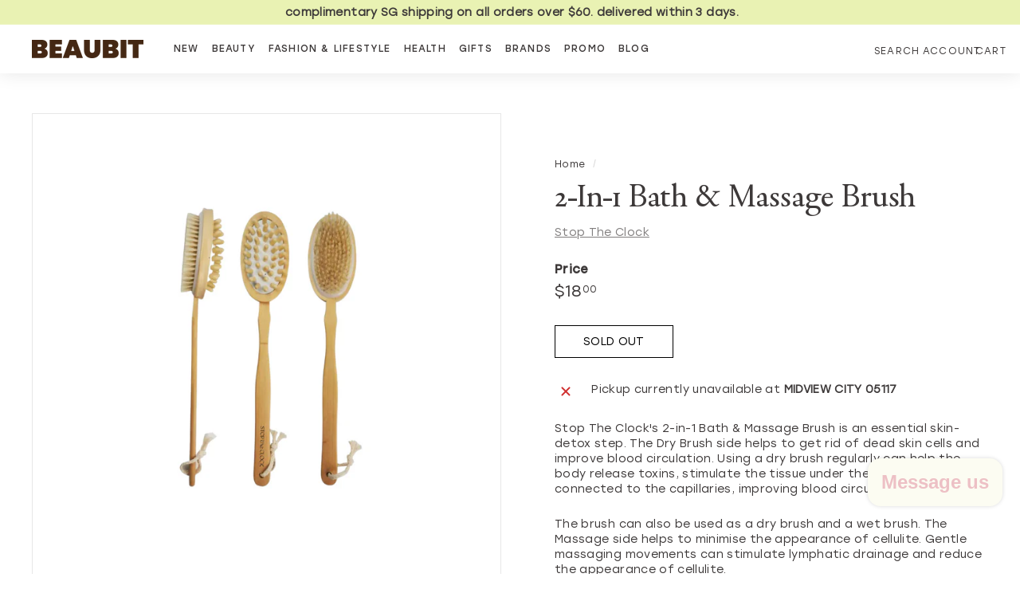

--- FILE ---
content_type: text/html; charset=utf-8
request_url: https://beaubit.co/en-au/collections/vendors?view=vendor-ajax&q=Stop%20The%20Clock
body_size: 1206
content:


<div class="grid-item grid-product " data-product-handle="stop-the-clock-2-in-1-bath-massage-brush" data-product-id="7371773149324">
  <div class="grid-item__content"><div class="grid-product__actions"><button class="btn btn--circle btn--icon quick-product__btn quick-product__btn--not-ready js-modal-open-quick-modal-7371773149324 small--hide" title="Quick shop" tabindex="-1" data-handle="stop-the-clock-2-in-1-bath-massage-brush">
              <svg aria-hidden="true" focusable="false" role="presentation" class="icon icon-search" viewBox="0 0 64 64"><defs><style>.cls-1{fill:none;stroke:#000;stroke-miterlimit:10;stroke-width:2px}</style></defs><path class="cls-1" d="M47.16 28.58A18.58 18.58 0 1 1 28.58 10a18.58 18.58 0 0 1 18.58 18.58zM54 54L41.94 42"/></svg>
              <span class="icon__fallback-text">Quick shop</span>
            </button></div><a href="/en-au/collections/vendors/products/stop-the-clock-2-in-1-bath-massage-brush" class="grid-item__link">
      <div class="grid-product__image-wrap">
        <div class="grid-product__tags"><div class="grid-product__tag grid-product__tag--sold-out">
              Sold Out
            </div></div><div
            class="grid__image-ratio grid__image-ratio--square">
            <img class="lazyload"
                data-src="//beaubit.co/cdn/shop/files/57_9915c598-9c6c-4410-8128-36205bfb7347_{width}x.png?v=1695712933"
                data-widths="[160, 200, 280, 360, 540, 720, 900]"
                data-aspectratio="1.0"
                data-sizes="auto"
                alt="">
            <noscript>
              <img class="grid-product__image lazyloaded"
                src="//beaubit.co/cdn/shop/files/57_9915c598-9c6c-4410-8128-36205bfb7347_400x.png?v=1695712933"
                alt="">
            </noscript>
          </div></div>

      <div class="grid-item__meta">
        <div class="grid-item__meta-main"><div class="grid-product__title">2-in-1 Bath & Massage Brush</div><div class="grid-product__vendor">Stop The Clock</div></div>
        <div class="grid-item__meta-secondary">
          <div class="grid-product__price"><span class="grid-product__price--current"><span aria-hidden="true">$18<sup>00</sup></span>
<span class="visually-hidden">$18.00</span>
</span></div></div>
      </div>
    </a>
  </div>
</div>
<div id="QuickShopModal-7371773149324" class="modal modal--square modal--quick-shop" data-product-id="7371773149324">
  <div class="modal__inner">
    <div class="modal__centered">
      <div class="modal__centered-content">
        <div id="QuickShopHolder-stop-the-clock-2-in-1-bath-massage-brush"></div>
      </div>

      <button type="button" class="btn btn--circle btn--icon modal__close js-modal-close">
        <svg aria-hidden="true" focusable="false" role="presentation" class="icon icon-close" viewBox="0 0 64 64"><defs><style>.cls-1{fill:none;stroke:#000;stroke-miterlimit:10;stroke-width:2px}</style></defs><path class="cls-1" d="M19 17.61l27.12 27.13m0-27.13L19 44.74"/></svg>
        <span class="icon__fallback-text">"Close (esc)"</span>
      </button>
    </div>
  </div>
</div>
<div class="grid-item grid-product " data-product-handle="stop-the-clock-2-in-1-natural-loofah-sponge" data-product-id="7371773214860">
  <div class="grid-item__content"><div class="grid-product__actions"><button class="btn btn--circle btn--icon quick-product__btn quick-product__btn--not-ready js-modal-open-quick-modal-7371773214860 small--hide" title="Quick shop" tabindex="-1" data-handle="stop-the-clock-2-in-1-natural-loofah-sponge">
              <svg aria-hidden="true" focusable="false" role="presentation" class="icon icon-search" viewBox="0 0 64 64"><defs><style>.cls-1{fill:none;stroke:#000;stroke-miterlimit:10;stroke-width:2px}</style></defs><path class="cls-1" d="M47.16 28.58A18.58 18.58 0 1 1 28.58 10a18.58 18.58 0 0 1 18.58 18.58zM54 54L41.94 42"/></svg>
              <span class="icon__fallback-text">Quick shop</span>
            </button>
<button type="button" class="text-link quick-add-btn js-quick-add-btn"
                      title="Add to cart"
                      tabindex="-1"
                      data-id="41733066064012">
                <span class="btn btn--circle btn--icon">
                  <svg aria-hidden="true" focusable="false" role="presentation" class="icon icon-plus" viewBox="0 0 64 64"><path class="cls-1" d="M32 9v46m23-23H9"/></svg>
                  <span class="icon__fallback-text">Add to cart</span>
                </span>
              </button></div><a href="/en-au/collections/vendors/products/stop-the-clock-2-in-1-natural-loofah-sponge" class="grid-item__link">
      <div class="grid-product__image-wrap">
        <div class="grid-product__tags"></div><div
            class="grid__image-ratio grid__image-ratio--square">
            <img class="lazyload"
                data-src="//beaubit.co/cdn/shop/files/59_a4ffd40c-9da2-48fc-9bbe-4a3159deda47_{width}x.png?v=1695713702"
                data-widths="[160, 200, 280, 360, 540, 720, 900]"
                data-aspectratio="1.0"
                data-sizes="auto"
                alt="">
            <noscript>
              <img class="grid-product__image lazyloaded"
                src="//beaubit.co/cdn/shop/files/59_a4ffd40c-9da2-48fc-9bbe-4a3159deda47_400x.png?v=1695713702"
                alt="">
            </noscript>
          </div><div class="grid-product__secondary-image small--hide"><img class="lazyload"
                data-src="//beaubit.co/cdn/shop/products/2_ef0da1b1-fa5c-45ec-9127-2e4257a44552_{width}x.png?v=1695713702"
                data-widths="[360, 540, 720, 1000]"
                data-aspectratio="1.0"
                data-sizes="auto"
                alt="https://images.sellinall.com/uploads/AAAKN/Shinmudra-AAAKN0001519/2.png">
          </div></div>

      <div class="grid-item__meta">
        <div class="grid-item__meta-main"><div class="grid-product__title">2-in-1 Natural Loofah Sponge</div><div class="grid-product__vendor">Stop The Clock</div></div>
        <div class="grid-item__meta-secondary">
          <div class="grid-product__price"><span class="grid-product__price--current"><span aria-hidden="true">$12<sup>00</sup></span>
<span class="visually-hidden">$12.00</span>
</span></div></div>
      </div>
    </a>
  </div>
</div>
<div id="QuickShopModal-7371773214860" class="modal modal--square modal--quick-shop" data-product-id="7371773214860">
  <div class="modal__inner">
    <div class="modal__centered">
      <div class="modal__centered-content">
        <div id="QuickShopHolder-stop-the-clock-2-in-1-natural-loofah-sponge"></div>
      </div>

      <button type="button" class="btn btn--circle btn--icon modal__close js-modal-close">
        <svg aria-hidden="true" focusable="false" role="presentation" class="icon icon-close" viewBox="0 0 64 64"><defs><style>.cls-1{fill:none;stroke:#000;stroke-miterlimit:10;stroke-width:2px}</style></defs><path class="cls-1" d="M19 17.61l27.12 27.13m0-27.13L19 44.74"/></svg>
        <span class="icon__fallback-text">"Close (esc)"</span>
      </button>
    </div>
  </div>
</div>
<div class="grid-item grid-product " data-product-handle="stop-the-clock-natural-thick-loofah-sponge" data-product-id="7371773182092">
  <div class="grid-item__content"><div class="grid-product__actions"><button class="btn btn--circle btn--icon quick-product__btn quick-product__btn--not-ready js-modal-open-quick-modal-7371773182092 small--hide" title="Quick shop" tabindex="-1" data-handle="stop-the-clock-natural-thick-loofah-sponge">
              <svg aria-hidden="true" focusable="false" role="presentation" class="icon icon-search" viewBox="0 0 64 64"><defs><style>.cls-1{fill:none;stroke:#000;stroke-miterlimit:10;stroke-width:2px}</style></defs><path class="cls-1" d="M47.16 28.58A18.58 18.58 0 1 1 28.58 10a18.58 18.58 0 0 1 18.58 18.58zM54 54L41.94 42"/></svg>
              <span class="icon__fallback-text">Quick shop</span>
            </button>
<button type="button" class="text-link quick-add-btn js-quick-add-btn"
                      title="Add to cart"
                      tabindex="-1"
                      data-id="41733066031244">
                <span class="btn btn--circle btn--icon">
                  <svg aria-hidden="true" focusable="false" role="presentation" class="icon icon-plus" viewBox="0 0 64 64"><path class="cls-1" d="M32 9v46m23-23H9"/></svg>
                  <span class="icon__fallback-text">Add to cart</span>
                </span>
              </button></div><a href="/en-au/collections/vendors/products/stop-the-clock-natural-thick-loofah-sponge" class="grid-item__link">
      <div class="grid-product__image-wrap">
        <div class="grid-product__tags"></div><div
            class="grid__image-ratio grid__image-ratio--square">
            <img class="lazyload"
                data-src="//beaubit.co/cdn/shop/files/62_f8b18320-436c-4be2-aa7e-8d215ad8c534_{width}x.png?v=1695714029"
                data-widths="[160, 200, 280, 360, 540, 720, 900]"
                data-aspectratio="1.0"
                data-sizes="auto"
                alt="">
            <noscript>
              <img class="grid-product__image lazyloaded"
                src="//beaubit.co/cdn/shop/files/62_f8b18320-436c-4be2-aa7e-8d215ad8c534_400x.png?v=1695714029"
                alt="">
            </noscript>
          </div><div class="grid-product__secondary-image small--hide"><img class="lazyload"
                data-src="//beaubit.co/cdn/shop/products/2_da0ad886-1ed0-434b-830e-c2639b1f33f7_{width}x.png?v=1695714029"
                data-widths="[360, 540, 720, 1000]"
                data-aspectratio="1.0"
                data-sizes="auto"
                alt="https://images.sellinall.com/uploads/AAAKN/Shinmudra-AAAKN0001518/2.png">
          </div></div>

      <div class="grid-item__meta">
        <div class="grid-item__meta-main"><div class="grid-product__title">Natural Thick Loofah Sponge</div><div class="grid-product__vendor">Stop The Clock</div></div>
        <div class="grid-item__meta-secondary">
          <div class="grid-product__price"><span class="grid-product__price--current"><span aria-hidden="true">$10<sup>00</sup></span>
<span class="visually-hidden">$10.00</span>
</span></div></div>
      </div>
    </a>
  </div>
</div>
<div id="QuickShopModal-7371773182092" class="modal modal--square modal--quick-shop" data-product-id="7371773182092">
  <div class="modal__inner">
    <div class="modal__centered">
      <div class="modal__centered-content">
        <div id="QuickShopHolder-stop-the-clock-natural-thick-loofah-sponge"></div>
      </div>

      <button type="button" class="btn btn--circle btn--icon modal__close js-modal-close">
        <svg aria-hidden="true" focusable="false" role="presentation" class="icon icon-close" viewBox="0 0 64 64"><defs><style>.cls-1{fill:none;stroke:#000;stroke-miterlimit:10;stroke-width:2px}</style></defs><path class="cls-1" d="M19 17.61l27.12 27.13m0-27.13L19 44.74"/></svg>
        <span class="icon__fallback-text">"Close (esc)"</span>
      </button>
    </div>
  </div>
</div>
<div class="grid-item grid-product " data-product-handle="stop-the-clock-gua-sha-tool" data-product-id="7810493055116">
  <div class="grid-item__content"><div class="grid-product__actions"><button class="btn btn--circle btn--icon quick-product__btn quick-product__btn--not-ready js-modal-open-quick-modal-7810493055116 small--hide" title="Quick shop" tabindex="-1" data-handle="stop-the-clock-gua-sha-tool">
              <svg aria-hidden="true" focusable="false" role="presentation" class="icon icon-search" viewBox="0 0 64 64"><defs><style>.cls-1{fill:none;stroke:#000;stroke-miterlimit:10;stroke-width:2px}</style></defs><path class="cls-1" d="M47.16 28.58A18.58 18.58 0 1 1 28.58 10a18.58 18.58 0 0 1 18.58 18.58zM54 54L41.94 42"/></svg>
              <span class="icon__fallback-text">Quick shop</span>
            </button></div><a href="/en-au/collections/vendors/products/stop-the-clock-gua-sha-tool" class="grid-item__link">
      <div class="grid-product__image-wrap">
        <div class="grid-product__tags"><div class="grid-product__tag grid-product__tag--sold-out">
              Sold Out
            </div></div><div
            class="grid__image-ratio grid__image-ratio--square">
            <img class="lazyload"
                data-src="//beaubit.co/cdn/shop/files/sg-11134201-7rd4v-lwf937tk2c5ya0_{width}x.jpg?v=1718164840"
                data-widths="[160, 200, 280, 360, 540, 720, 900]"
                data-aspectratio="1.0"
                data-sizes="auto"
                alt="">
            <noscript>
              <img class="grid-product__image lazyloaded"
                src="//beaubit.co/cdn/shop/files/sg-11134201-7rd4v-lwf937tk2c5ya0_400x.jpg?v=1718164840"
                alt="">
            </noscript>
          </div><div class="grid-product__secondary-image small--hide"><img class="lazyload"
                data-src="//beaubit.co/cdn/shop/files/sg-11134201-7rd62-lwf937ok9nkq0c_{width}x.jpg?v=1718164843"
                data-widths="[360, 540, 720, 1000]"
                data-aspectratio="1.0"
                data-sizes="auto"
                alt="">
          </div></div>

      <div class="grid-item__meta">
        <div class="grid-item__meta-main"><div class="grid-product__title">Stop The Clock Gua Sha Tool</div><div class="grid-product__vendor">Stop The Clock</div></div>
        <div class="grid-item__meta-secondary">
          <div class="grid-product__price"><span class="grid-product__price--current"><span aria-hidden="true">$24<sup>00</sup></span>
<span class="visually-hidden">$24.00</span>
</span></div></div>
      </div>
    </a>
  </div>
</div>
<div id="QuickShopModal-7810493055116" class="modal modal--square modal--quick-shop" data-product-id="7810493055116">
  <div class="modal__inner">
    <div class="modal__centered">
      <div class="modal__centered-content">
        <div id="QuickShopHolder-stop-the-clock-gua-sha-tool"></div>
      </div>

      <button type="button" class="btn btn--circle btn--icon modal__close js-modal-close">
        <svg aria-hidden="true" focusable="false" role="presentation" class="icon icon-close" viewBox="0 0 64 64"><defs><style>.cls-1{fill:none;stroke:#000;stroke-miterlimit:10;stroke-width:2px}</style></defs><path class="cls-1" d="M19 17.61l27.12 27.13m0-27.13L19 44.74"/></svg>
        <span class="icon__fallback-text">"Close (esc)"</span>
      </button>
    </div>
  </div>
</div>


--- FILE ---
content_type: text/css
request_url: https://merchant.cdn.hoolah.co/beaubit-co.myshopify.com/hoolah-library.css
body_size: 252
content:
.hoolah_collection_widget{line-height:1.1}#hoolah-tagline img{display:inline-block;margin-bottom:-1px}.hoolah_product_widget{line-height:1.1;margin-top:2px}@media screen and (max-width: 768px){.hoolah_collection_widget #modal-elem{font-size:10px !important}.hoolah_collection_widget #modal-elem img{min-height:9px !important;max-height:9px !important;height:9px !important}.hoolah_product_widget #modal-elem{font-size:11px !important}.hoolah_product_widget #modal-elem img{min-height:9px !important;max-height:9px !important;height:9px !important}}.payment_method_hoolah_checkout span.payment_method_icons{display:none !important}#hoolah-learn-more{font-size:70%;margin-left:6px;vertical-align:middle;text-decoration:underline;cursor:pointer}.bold{font-weight:600}#modal-elem img{vertical-align:unset;display:inline}.shopback-checkout-logo{display:inline-block;width:auto;vertical-align:middle;height:26px !important}.shopback-checkout-promo{display:inline-block;width:auto;vertical-align:middle;height:26px !important}